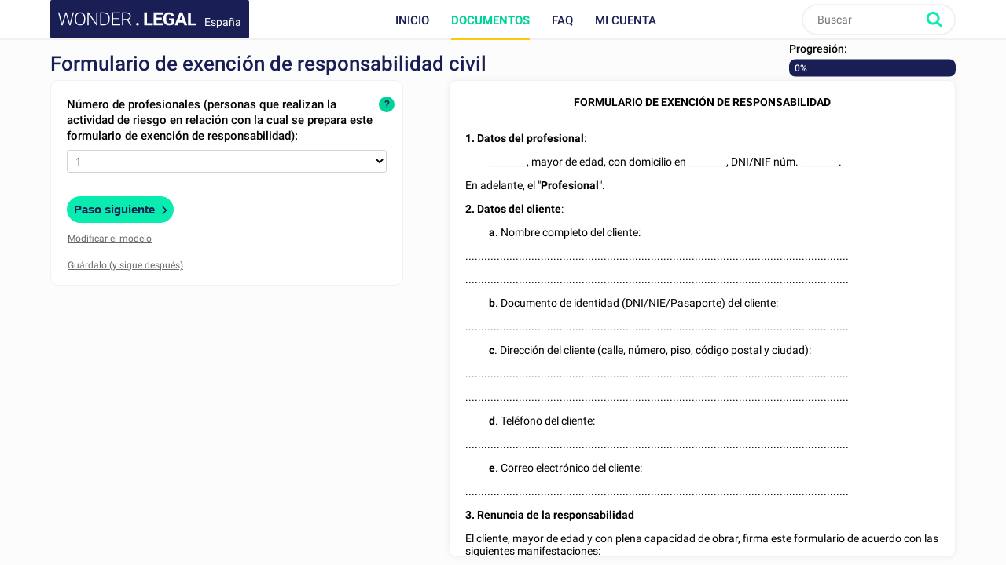

--- FILE ---
content_type: text/html; charset=utf-8
request_url: https://www.wonder.legal/es/creation-modele/formulario-exencion-responsabilidad-civil
body_size: 9231
content:
<!DOCTYPE html>
<html lang="es-es" >
	<head>
		<meta http-equiv="Content-Type" content="text/html; charset=utf-8" />
		<meta name="viewport" content="width=device-width, initial-scale=1, maximum-scale=5" />
		<meta http-equiv="X-UA-Compatible" content="IE=edge,chrome=1" />
		<meta name="format-detection" content="telephone=no">
		<title>Formulario de Exención de Responsabilidad Civil - Formulario Modelo Word y PDF</title>
		<meta name="description" content="Formulario de exención de responsabilidad civil - crea tu modelo con un simple formulario" />
					<link rel="canonical" href="https://www.wonder.legal/es/creation-modele/formulario-exencion-responsabilidad-civil" />
	
		<link rel="preconnect" href="https://fonts.googleapis.com">
		<link rel="preconnect" href="https://fonts.gstatic.com" crossorigin>
		<style>
			@font-face{font-family:Roboto;font-style:italic;font-weight:400;font-display:swap;src:url(https://fonts.gstatic.com/s/roboto/v30/KFOkCnqEu92Fr1Mu51xFIzIXKMnyrYk.woff2) format('woff2');unicode-range:U+0460-052F,U+1C80-1C88,U+20B4,U+2DE0-2DFF,U+A640-A69F,U+FE2E-FE2F}@font-face{font-family:Roboto;font-style:italic;font-weight:400;font-display:swap;src:url(https://fonts.gstatic.com/s/roboto/v30/KFOkCnqEu92Fr1Mu51xMIzIXKMnyrYk.woff2) format('woff2');unicode-range:U+0301,U+0400-045F,U+0490-0491,U+04B0-04B1,U+2116}@font-face{font-family:Roboto;font-style:italic;font-weight:400;font-display:swap;src:url(https://fonts.gstatic.com/s/roboto/v30/KFOkCnqEu92Fr1Mu51xEIzIXKMnyrYk.woff2) format('woff2');unicode-range:U+1F00-1FFF}@font-face{font-family:Roboto;font-style:italic;font-weight:400;font-display:swap;src:url(https://fonts.gstatic.com/s/roboto/v30/KFOkCnqEu92Fr1Mu51xLIzIXKMnyrYk.woff2) format('woff2');unicode-range:U+0370-03FF}@font-face{font-family:Roboto;font-style:italic;font-weight:400;font-display:swap;src:url(https://fonts.gstatic.com/s/roboto/v30/KFOkCnqEu92Fr1Mu51xHIzIXKMnyrYk.woff2) format('woff2');unicode-range:U+0102-0103,U+0110-0111,U+0128-0129,U+0168-0169,U+01A0-01A1,U+01AF-01B0,U+0300-0301,U+0303-0304,U+0308-0309,U+0323,U+0329,U+1EA0-1EF9,U+20AB}@font-face{font-family:Roboto;font-style:italic;font-weight:400;font-display:swap;src:url(https://fonts.gstatic.com/s/roboto/v30/KFOkCnqEu92Fr1Mu51xGIzIXKMnyrYk.woff2) format('woff2');unicode-range:U+0100-02AF,U+0304,U+0308,U+0329,U+1E00-1E9F,U+1EF2-1EFF,U+2020,U+20A0-20AB,U+20AD-20CF,U+2113,U+2C60-2C7F,U+A720-A7FF}@font-face{font-family:Roboto;font-style:italic;font-weight:400;font-display:swap;src:url(https://fonts.gstatic.com/s/roboto/v30/KFOkCnqEu92Fr1Mu51xIIzIXKMny.woff2) format('woff2');unicode-range:U+0000-00FF,U+0131,U+0152-0153,U+02BB-02BC,U+02C6,U+02DA,U+02DC,U+0304,U+0308,U+0329,U+2000-206F,U+2074,U+20AC,U+2122,U+2191,U+2193,U+2212,U+2215,U+FEFF,U+FFFD}@font-face{font-family:Roboto;font-style:italic;font-weight:500;font-display:swap;src:url(https://fonts.gstatic.com/s/roboto/v30/KFOjCnqEu92Fr1Mu51S7ACc3CsTYl4BOQ3o.woff2) format('woff2');unicode-range:U+0460-052F,U+1C80-1C88,U+20B4,U+2DE0-2DFF,U+A640-A69F,U+FE2E-FE2F}@font-face{font-family:Roboto;font-style:italic;font-weight:500;font-display:swap;src:url(https://fonts.gstatic.com/s/roboto/v30/KFOjCnqEu92Fr1Mu51S7ACc-CsTYl4BOQ3o.woff2) format('woff2');unicode-range:U+0301,U+0400-045F,U+0490-0491,U+04B0-04B1,U+2116}@font-face{font-family:Roboto;font-style:italic;font-weight:500;font-display:swap;src:url(https://fonts.gstatic.com/s/roboto/v30/KFOjCnqEu92Fr1Mu51S7ACc2CsTYl4BOQ3o.woff2) format('woff2');unicode-range:U+1F00-1FFF}@font-face{font-family:Roboto;font-style:italic;font-weight:500;font-display:swap;src:url(https://fonts.gstatic.com/s/roboto/v30/KFOjCnqEu92Fr1Mu51S7ACc5CsTYl4BOQ3o.woff2) format('woff2');unicode-range:U+0370-03FF}@font-face{font-family:Roboto;font-style:italic;font-weight:500;font-display:swap;src:url(https://fonts.gstatic.com/s/roboto/v30/KFOjCnqEu92Fr1Mu51S7ACc1CsTYl4BOQ3o.woff2) format('woff2');unicode-range:U+0102-0103,U+0110-0111,U+0128-0129,U+0168-0169,U+01A0-01A1,U+01AF-01B0,U+0300-0301,U+0303-0304,U+0308-0309,U+0323,U+0329,U+1EA0-1EF9,U+20AB}@font-face{font-family:Roboto;font-style:italic;font-weight:500;font-display:swap;src:url(https://fonts.gstatic.com/s/roboto/v30/KFOjCnqEu92Fr1Mu51S7ACc0CsTYl4BOQ3o.woff2) format('woff2');unicode-range:U+0100-02AF,U+0304,U+0308,U+0329,U+1E00-1E9F,U+1EF2-1EFF,U+2020,U+20A0-20AB,U+20AD-20CF,U+2113,U+2C60-2C7F,U+A720-A7FF}@font-face{font-family:Roboto;font-style:italic;font-weight:500;font-display:swap;src:url(https://fonts.gstatic.com/s/roboto/v30/KFOjCnqEu92Fr1Mu51S7ACc6CsTYl4BO.woff2) format('woff2');unicode-range:U+0000-00FF,U+0131,U+0152-0153,U+02BB-02BC,U+02C6,U+02DA,U+02DC,U+0304,U+0308,U+0329,U+2000-206F,U+2074,U+20AC,U+2122,U+2191,U+2193,U+2212,U+2215,U+FEFF,U+FFFD}@font-face{font-family:Roboto;font-style:italic;font-weight:700;font-display:swap;src:url(https://fonts.gstatic.com/s/roboto/v30/KFOjCnqEu92Fr1Mu51TzBic3CsTYl4BOQ3o.woff2) format('woff2');unicode-range:U+0460-052F,U+1C80-1C88,U+20B4,U+2DE0-2DFF,U+A640-A69F,U+FE2E-FE2F}@font-face{font-family:Roboto;font-style:italic;font-weight:700;font-display:swap;src:url(https://fonts.gstatic.com/s/roboto/v30/KFOjCnqEu92Fr1Mu51TzBic-CsTYl4BOQ3o.woff2) format('woff2');unicode-range:U+0301,U+0400-045F,U+0490-0491,U+04B0-04B1,U+2116}@font-face{font-family:Roboto;font-style:italic;font-weight:700;font-display:swap;src:url(https://fonts.gstatic.com/s/roboto/v30/KFOjCnqEu92Fr1Mu51TzBic2CsTYl4BOQ3o.woff2) format('woff2');unicode-range:U+1F00-1FFF}@font-face{font-family:Roboto;font-style:italic;font-weight:700;font-display:swap;src:url(https://fonts.gstatic.com/s/roboto/v30/KFOjCnqEu92Fr1Mu51TzBic5CsTYl4BOQ3o.woff2) format('woff2');unicode-range:U+0370-03FF}@font-face{font-family:Roboto;font-style:italic;font-weight:700;font-display:swap;src:url(https://fonts.gstatic.com/s/roboto/v30/KFOjCnqEu92Fr1Mu51TzBic1CsTYl4BOQ3o.woff2) format('woff2');unicode-range:U+0102-0103,U+0110-0111,U+0128-0129,U+0168-0169,U+01A0-01A1,U+01AF-01B0,U+0300-0301,U+0303-0304,U+0308-0309,U+0323,U+0329,U+1EA0-1EF9,U+20AB}@font-face{font-family:Roboto;font-style:italic;font-weight:700;font-display:swap;src:url(https://fonts.gstatic.com/s/roboto/v30/KFOjCnqEu92Fr1Mu51TzBic0CsTYl4BOQ3o.woff2) format('woff2');unicode-range:U+0100-02AF,U+0304,U+0308,U+0329,U+1E00-1E9F,U+1EF2-1EFF,U+2020,U+20A0-20AB,U+20AD-20CF,U+2113,U+2C60-2C7F,U+A720-A7FF}@font-face{font-family:Roboto;font-style:italic;font-weight:700;font-display:swap;src:url(https://fonts.gstatic.com/s/roboto/v30/KFOjCnqEu92Fr1Mu51TzBic6CsTYl4BO.woff2) format('woff2');unicode-range:U+0000-00FF,U+0131,U+0152-0153,U+02BB-02BC,U+02C6,U+02DA,U+02DC,U+0304,U+0308,U+0329,U+2000-206F,U+2074,U+20AC,U+2122,U+2191,U+2193,U+2212,U+2215,U+FEFF,U+FFFD}@font-face{font-family:Roboto;font-style:normal;font-weight:300;font-display:swap;src:url(https://fonts.gstatic.com/s/roboto/v30/KFOlCnqEu92Fr1MmSU5fCRc4AMP6lbBP.woff2) format('woff2');unicode-range:U+0460-052F,U+1C80-1C88,U+20B4,U+2DE0-2DFF,U+A640-A69F,U+FE2E-FE2F}@font-face{font-family:Roboto;font-style:normal;font-weight:300;font-display:swap;src:url(https://fonts.gstatic.com/s/roboto/v30/KFOlCnqEu92Fr1MmSU5fABc4AMP6lbBP.woff2) format('woff2');unicode-range:U+0301,U+0400-045F,U+0490-0491,U+04B0-04B1,U+2116}@font-face{font-family:Roboto;font-style:normal;font-weight:300;font-display:swap;src:url(https://fonts.gstatic.com/s/roboto/v30/KFOlCnqEu92Fr1MmSU5fCBc4AMP6lbBP.woff2) format('woff2');unicode-range:U+1F00-1FFF}@font-face{font-family:Roboto;font-style:normal;font-weight:300;font-display:swap;src:url(https://fonts.gstatic.com/s/roboto/v30/KFOlCnqEu92Fr1MmSU5fBxc4AMP6lbBP.woff2) format('woff2');unicode-range:U+0370-03FF}@font-face{font-family:Roboto;font-style:normal;font-weight:300;font-display:swap;src:url(https://fonts.gstatic.com/s/roboto/v30/KFOlCnqEu92Fr1MmSU5fCxc4AMP6lbBP.woff2) format('woff2');unicode-range:U+0102-0103,U+0110-0111,U+0128-0129,U+0168-0169,U+01A0-01A1,U+01AF-01B0,U+0300-0301,U+0303-0304,U+0308-0309,U+0323,U+0329,U+1EA0-1EF9,U+20AB}@font-face{font-family:Roboto;font-style:normal;font-weight:300;font-display:swap;src:url(https://fonts.gstatic.com/s/roboto/v30/KFOlCnqEu92Fr1MmSU5fChc4AMP6lbBP.woff2) format('woff2');unicode-range:U+0100-02AF,U+0304,U+0308,U+0329,U+1E00-1E9F,U+1EF2-1EFF,U+2020,U+20A0-20AB,U+20AD-20CF,U+2113,U+2C60-2C7F,U+A720-A7FF}@font-face{font-family:Roboto;font-style:normal;font-weight:300;font-display:swap;src:url(https://fonts.gstatic.com/s/roboto/v30/KFOlCnqEu92Fr1MmSU5fBBc4AMP6lQ.woff2) format('woff2');unicode-range:U+0000-00FF,U+0131,U+0152-0153,U+02BB-02BC,U+02C6,U+02DA,U+02DC,U+0304,U+0308,U+0329,U+2000-206F,U+2074,U+20AC,U+2122,U+2191,U+2193,U+2212,U+2215,U+FEFF,U+FFFD}@font-face{font-family:Roboto;font-style:normal;font-weight:400;font-display:swap;src:url(https://fonts.gstatic.com/s/roboto/v30/KFOmCnqEu92Fr1Mu72xKKTU1Kvnz.woff2) format('woff2');unicode-range:U+0460-052F,U+1C80-1C88,U+20B4,U+2DE0-2DFF,U+A640-A69F,U+FE2E-FE2F}@font-face{font-family:Roboto;font-style:normal;font-weight:400;font-display:swap;src:url(https://fonts.gstatic.com/s/roboto/v30/KFOmCnqEu92Fr1Mu5mxKKTU1Kvnz.woff2) format('woff2');unicode-range:U+0301,U+0400-045F,U+0490-0491,U+04B0-04B1,U+2116}@font-face{font-family:Roboto;font-style:normal;font-weight:400;font-display:swap;src:url(https://fonts.gstatic.com/s/roboto/v30/KFOmCnqEu92Fr1Mu7mxKKTU1Kvnz.woff2) format('woff2');unicode-range:U+1F00-1FFF}@font-face{font-family:Roboto;font-style:normal;font-weight:400;font-display:swap;src:url(https://fonts.gstatic.com/s/roboto/v30/KFOmCnqEu92Fr1Mu4WxKKTU1Kvnz.woff2) format('woff2');unicode-range:U+0370-03FF}@font-face{font-family:Roboto;font-style:normal;font-weight:400;font-display:swap;src:url(https://fonts.gstatic.com/s/roboto/v30/KFOmCnqEu92Fr1Mu7WxKKTU1Kvnz.woff2) format('woff2');unicode-range:U+0102-0103,U+0110-0111,U+0128-0129,U+0168-0169,U+01A0-01A1,U+01AF-01B0,U+0300-0301,U+0303-0304,U+0308-0309,U+0323,U+0329,U+1EA0-1EF9,U+20AB}@font-face{font-family:Roboto;font-style:normal;font-weight:400;font-display:swap;src:url(https://fonts.gstatic.com/s/roboto/v30/KFOmCnqEu92Fr1Mu7GxKKTU1Kvnz.woff2) format('woff2');unicode-range:U+0100-02AF,U+0304,U+0308,U+0329,U+1E00-1E9F,U+1EF2-1EFF,U+2020,U+20A0-20AB,U+20AD-20CF,U+2113,U+2C60-2C7F,U+A720-A7FF}@font-face{font-family:Roboto;font-style:normal;font-weight:400;font-display:swap;src:url(https://fonts.gstatic.com/s/roboto/v30/KFOmCnqEu92Fr1Mu4mxKKTU1Kg.woff2) format('woff2');unicode-range:U+0000-00FF,U+0131,U+0152-0153,U+02BB-02BC,U+02C6,U+02DA,U+02DC,U+0304,U+0308,U+0329,U+2000-206F,U+2074,U+20AC,U+2122,U+2191,U+2193,U+2212,U+2215,U+FEFF,U+FFFD}@font-face{font-family:Roboto;font-style:normal;font-weight:500;font-display:swap;src:url(https://fonts.gstatic.com/s/roboto/v30/KFOlCnqEu92Fr1MmEU9fCRc4AMP6lbBP.woff2) format('woff2');unicode-range:U+0460-052F,U+1C80-1C88,U+20B4,U+2DE0-2DFF,U+A640-A69F,U+FE2E-FE2F}@font-face{font-family:Roboto;font-style:normal;font-weight:500;font-display:swap;src:url(https://fonts.gstatic.com/s/roboto/v30/KFOlCnqEu92Fr1MmEU9fABc4AMP6lbBP.woff2) format('woff2');unicode-range:U+0301,U+0400-045F,U+0490-0491,U+04B0-04B1,U+2116}@font-face{font-family:Roboto;font-style:normal;font-weight:500;font-display:swap;src:url(https://fonts.gstatic.com/s/roboto/v30/KFOlCnqEu92Fr1MmEU9fCBc4AMP6lbBP.woff2) format('woff2');unicode-range:U+1F00-1FFF}@font-face{font-family:Roboto;font-style:normal;font-weight:500;font-display:swap;src:url(https://fonts.gstatic.com/s/roboto/v30/KFOlCnqEu92Fr1MmEU9fBxc4AMP6lbBP.woff2) format('woff2');unicode-range:U+0370-03FF}@font-face{font-family:Roboto;font-style:normal;font-weight:500;font-display:swap;src:url(https://fonts.gstatic.com/s/roboto/v30/KFOlCnqEu92Fr1MmEU9fCxc4AMP6lbBP.woff2) format('woff2');unicode-range:U+0102-0103,U+0110-0111,U+0128-0129,U+0168-0169,U+01A0-01A1,U+01AF-01B0,U+0300-0301,U+0303-0304,U+0308-0309,U+0323,U+0329,U+1EA0-1EF9,U+20AB}@font-face{font-family:Roboto;font-style:normal;font-weight:500;font-display:swap;src:url(https://fonts.gstatic.com/s/roboto/v30/KFOlCnqEu92Fr1MmEU9fChc4AMP6lbBP.woff2) format('woff2');unicode-range:U+0100-02AF,U+0304,U+0308,U+0329,U+1E00-1E9F,U+1EF2-1EFF,U+2020,U+20A0-20AB,U+20AD-20CF,U+2113,U+2C60-2C7F,U+A720-A7FF}@font-face{font-family:Roboto;font-style:normal;font-weight:500;font-display:swap;src:url(https://fonts.gstatic.com/s/roboto/v30/KFOlCnqEu92Fr1MmEU9fBBc4AMP6lQ.woff2) format('woff2');unicode-range:U+0000-00FF,U+0131,U+0152-0153,U+02BB-02BC,U+02C6,U+02DA,U+02DC,U+0304,U+0308,U+0329,U+2000-206F,U+2074,U+20AC,U+2122,U+2191,U+2193,U+2212,U+2215,U+FEFF,U+FFFD}@font-face{font-family:Roboto;font-style:normal;font-weight:700;font-display:swap;src:url(https://fonts.gstatic.com/s/roboto/v30/KFOlCnqEu92Fr1MmWUlfCRc4AMP6lbBP.woff2) format('woff2');unicode-range:U+0460-052F,U+1C80-1C88,U+20B4,U+2DE0-2DFF,U+A640-A69F,U+FE2E-FE2F}@font-face{font-family:Roboto;font-style:normal;font-weight:700;font-display:swap;src:url(https://fonts.gstatic.com/s/roboto/v30/KFOlCnqEu92Fr1MmWUlfABc4AMP6lbBP.woff2) format('woff2');unicode-range:U+0301,U+0400-045F,U+0490-0491,U+04B0-04B1,U+2116}@font-face{font-family:Roboto;font-style:normal;font-weight:700;font-display:swap;src:url(https://fonts.gstatic.com/s/roboto/v30/KFOlCnqEu92Fr1MmWUlfCBc4AMP6lbBP.woff2) format('woff2');unicode-range:U+1F00-1FFF}@font-face{font-family:Roboto;font-style:normal;font-weight:700;font-display:swap;src:url(https://fonts.gstatic.com/s/roboto/v30/KFOlCnqEu92Fr1MmWUlfBxc4AMP6lbBP.woff2) format('woff2');unicode-range:U+0370-03FF}@font-face{font-family:Roboto;font-style:normal;font-weight:700;font-display:swap;src:url(https://fonts.gstatic.com/s/roboto/v30/KFOlCnqEu92Fr1MmWUlfCxc4AMP6lbBP.woff2) format('woff2');unicode-range:U+0102-0103,U+0110-0111,U+0128-0129,U+0168-0169,U+01A0-01A1,U+01AF-01B0,U+0300-0301,U+0303-0304,U+0308-0309,U+0323,U+0329,U+1EA0-1EF9,U+20AB}@font-face{font-family:Roboto;font-style:normal;font-weight:700;font-display:swap;src:url(https://fonts.gstatic.com/s/roboto/v30/KFOlCnqEu92Fr1MmWUlfChc4AMP6lbBP.woff2) format('woff2');unicode-range:U+0100-02AF,U+0304,U+0308,U+0329,U+1E00-1E9F,U+1EF2-1EFF,U+2020,U+20A0-20AB,U+20AD-20CF,U+2113,U+2C60-2C7F,U+A720-A7FF}@font-face{font-family:Roboto;font-style:normal;font-weight:700;font-display:swap;src:url(https://fonts.gstatic.com/s/roboto/v30/KFOlCnqEu92Fr1MmWUlfBBc4AMP6lQ.woff2) format('woff2');unicode-range:U+0000-00FF,U+0131,U+0152-0153,U+02BB-02BC,U+02C6,U+02DA,U+02DC,U+0304,U+0308,U+0329,U+2000-206F,U+2074,U+20AC,U+2122,U+2191,U+2193,U+2212,U+2215,U+FEFF,U+FFFD}
		</style>
				<!-- CSS -->
					<link rel="stylesheet" href="/Style/tpl2024/dist/main.1756128160.css" type="text/css" />
															<link rel="preload" href="../Style/tpl2024/fontawesome-free-6.5.1-web/css/all.min.1756128169.css" as="style" onload="this.onload=null;this.rel='stylesheet'">
			<noscript><link rel="stylesheet" href="../Style/tpl2024/fontawesome-free-6.5.1-web/css/all.min.1756128169.css"></noscript>
			<link rel="preload" href="/Style/tpl2024/css/partenaires.1756128160.css" as="style" onload="this.onload=null;this.rel='stylesheet'">
			<noscript><link rel="stylesheet" href="/Style/tpl2024/css/partenaires.1756128160.css" type="text/css" /></noscript>
			<link rel="preload" href="/Style/tpl2024/css/creation-document.1756128159.css" as="style" onload="this.onload=null;this.rel='stylesheet'">
			<noscript><link rel="stylesheet" href="/Style/tpl2024/css/creation-document.1756128159.css" type="text/css" /></noscript>
			<link rel="preload" href="/Style/tpl2024/css/formulaire-commande.1756128159.css" as="style" onload="this.onload=null;this.rel='stylesheet'">
			<noscript><link rel="stylesheet" href="/Style/tpl2024/css/formulaire-commande.1756128159.css" type="text/css" /></noscript>
												
					<!-- JQuery UI style + overlay  -->
			<link href="/Style/tpl2024/jquery-ui-1.13.2/jquery-ui.min.1756128162.css" rel="stylesheet" />
			<link href="/Style/tpl2024/css/overlay.1756128160.css" rel="stylesheet" />
		
		<!-- Favicons -->
					<link rel="icon" sizes="32x32" href="/Style/tpl2024/favicon/base/favicon.ico" type="image/x-icon">
			<link rel="icon" href="/Style/tpl2024/favicon/base/icon.svg" type="image/svg+xml">
			<link rel="icon" sizes="16x16" href="/Style/tpl2024/favicon/base/favicon.png" type="image/png">
			<link rel="icon" sizes="32x32" href="/Style/tpl2024/favicon/base/favicon-32.png" type="image/png">
			<link rel="icon" sizes="64x64" href="/Style/tpl2024/favicon/base/favicon-64.png" type="image/png">
			<link rel="icon" sizes="96x96" href="/Style/tpl2024/favicon/base/favicon-96.png" type="image/png">
			<link rel="icon" sizes="196x196" href="/Style/tpl2024/favicon/base/favicon-196.png" type="image/png">
			<link rel="apple-touch-icon" sizes="180x180" href="/Style/tpl2024/favicon/base/apple-touch-icon.png">
			<meta name="msapplication-TileImage" content="/Style/tpl2024/favicon/base/favicon-144.png">
			<meta name="msapplication-TileColor" content="#FFFFFF">
				
				
		<!-- Vérification de Google Search Console. Balise à laisser. -->
		<meta name="google-site-verification" content="UTb2IzLoAWaHAch36OuPPePGIYCjMFXEReMrv59NIfU" />
	</head>
	<body class="preload creation_de_document es">
				<header id="header">
			<div class="top-nav ">
				<div class="place-content">
										<a class="logo" title="Wonder.Legal España" rel="home" href="https://www.wonder.legal/es/">
											<img src="/Style/tpl2024/img/logo-wl.svg" width="109" height="60" alt="Wonder.Legal España">
						<span>España</span>
					</a>
										<input type="checkbox" id="mobile_menu_icon">
					<label class="mobile-menu-link" for="mobile_menu_icon" id="drop_mobile_menu">
						<div>
							<span></span>
							<span></span>
							<span></span>
						</div>
						Menú					</label>
					<div id="menu" class="links">
						<nav>
							<ul class="top-level">
								<li class="accueil_menu"><a class="" href="https://www.wonder.legal/es/">Inicio</a></li>
								<li class="documents_lien_menu dropdown">
									<a class="document active" href="https://www.wonder.legal/es/choix-modele/">Documentos</a>
									<ul class="sousMenu">
										<li><a href="https://www.wonder.legal/es/choix-modele/profesionales">Profesionales</a></li>
										<li><a href="https://www.wonder.legal/es/choix-modele/particulares">Particulares</a></li>
										<li class="last"><a href="https://www.wonder.legal/es/choix-modele/">Todos los documentos</a></li>
									</ul>
								</li>
																<li class="faq_menu"><a class="faq" href="https://www.wonder.legal/es/pages/faq.php">FAQ</a></li>
																<li class="user">
									<a class="logincompte" href="https://www.wonder.legal/es/compte/">Mi cuenta</a>
								</li>
							</ul>
						</nav>
					</div>
					<div class="nav-right">
						<div class="recherche">
							<form class="search-form" action="https://www.wonder.legal/es/recherche/recherche_traitement.php" method="post">
								<input type="text" name="recherche" autocomplete="off" placeholder="Buscar"  id="recherche" class="search-terms" data-root="../" data-div-id="recherche_ajax" value="" >
								<input type="submit" name="bouton_recherche" value="Buscar" class="search-button" />
								<div id="recherche_ajax"></div>
							</form>
						</div>
					</div>
									</div>
			</div>
		</header>

		<!--
		<div class="bouton-top">
			<div id="btn_up">
				<svg class="btn-up-icon-left" xmlns="http://www.w3.org/2000/svg" width="12" height="12" viewBox="0 0 444.819 444.819"><path d="M433.968 278.657L248.388 92.79c-7.42-7.044-16.08-10.566-25.978-10.566-10.088 0-18.652 3.52-25.697 10.566L10.848 278.657C3.615 285.887 0 294.55 0 304.637c0 10.28 3.62 18.843 10.848 25.693l21.41 21.413c6.855 7.23 15.42 10.852 25.698 10.852s18.842-3.62 25.697-10.852L222.41 213.27l138.758 138.47c6.848 7.228 15.413 10.852 25.7 10.852 10.082 0 18.747-3.624 25.975-10.852l21.41-21.412c7.042-7.043 10.566-15.608 10.566-25.693 0-10.09-3.615-18.75-10.852-25.978z"/></svg>
				<span>Subir</span>
				<svg class="btn-up-icon-right" xmlns="http://www.w3.org/2000/svg" width="12" height="12" viewBox="0 0 444.819 444.819"><path d="M433.968 278.657L248.388 92.79c-7.42-7.044-16.08-10.566-25.978-10.566-10.088 0-18.652 3.52-25.697 10.566L10.848 278.657C3.615 285.887 0 294.55 0 304.637c0 10.28 3.62 18.843 10.848 25.693l21.41 21.413c6.855 7.23 15.42 10.852 25.698 10.852s18.842-3.62 25.697-10.852L222.41 213.27l138.758 138.47c6.848 7.228 15.413 10.852 25.7 10.852 10.082 0 18.747-3.624 25.975-10.852l21.41-21.412c7.042-7.043 10.566-15.608 10.566-25.693 0-10.09-3.615-18.75-10.852-25.978z"/></svg>
			</div>
		</div>
		-->
				<!--START PAGE -->
		<div class="page editorial-content">

<!--JS -->
<script src="/Style/tpl2024/js/jquery-3.6.1.min.1756128163.js"></script>
<!-- JQuery UI  -->
<script src="/Style/tpl2024/jquery-ui-1.13.2/jquery-ui.min.1756128162.js"></script>

<script src="/Style/tpl2024/js/global.1756128163.js"></script>
<script src="/Style/tpl2024/js/legacy.scripts_divers.1756128163.js"></script>
<script type="text/javascript" src="../Javascript/recherche_ajax.1677518056.js"> </script>

<script>var p_prevText = "<<";var p_nextText = ">>";var p_dayNamesMin = ["Dom.", "Lun.", "Mar.", "Miér.", "Juev.", "Vier.", "Sáb."];var p_dateFormat = "dd/mm/yy";var p_firstDay = 1;var p_monthNamesShort = ["Enero", "Febrero", "Marzo", "Abril", "Mayo", "Junio", "Julio", "Agosto", "Septiembre", "Octubre", "Noviembre", "Diciembre"];var p_yearRange = "1926:2126";var p_defaultDate = null;</script>
<script>var format_date='jj/mm/aaaa'</script>

<script type="text/javascript" src="../Javascript/formulaire.1726662580.js"> </script>
<script type="text/javascript" src="../Javascript/formulaire_ajax.1706545115.js"> </script>
<script type="text/javascript" src="/Style/tpl2024/js/jquery.color.1756128163.js"> </script>


<script>
	// Création cookie taille écran
	var haut = window.innerHeight;
	var large = window.innerWidth;
	var date = new Date();
	date.setMonth(date.getMonth()+1);
	document.cookie = "taille_ecran" + "=" + haut + "; path=/" + "; expires=" + date.toUTCString() + "; SameSite=LAX";
	document.cookie = "largeur_ecran=" + large + "; path=/" + "; expires=" + date.toUTCString() + "; SameSite=LAX";
</script>
	
<div class="frontoffice" id="component_creation_document">
	
	<div class="creation_document">

							<div class="premiere_fois_sur_un_formulaire"><div class="inner"></div></div>
						
		<div id="contenu" class="gris">
			<div class="inner">
			
				<div id="informations_generales_document_en_cours">
					<div id="description_du_document">
						<h1 class="titre_de_page document">Formulario de exención de responsabilidad civil</h1>
					</div>
					<div id="progression_creation_document">
						<span class="label">Progresión:</span>
						<div class="bandeau">
							<div class="pourcentage"><span id="information_progression" class="information_progression" >0%</span></div>
						</div>
					</div>
				</div>

									
				<section>
					<div class="col-white" id="champs_formulaire">
						<form id="formulaire_creation_document" class="direction_ltr" data-id="8156" data-etape="0" action="formulaire_generique_controleur.php?document=8156&etape=0" method="post"><div class="formulaire_content"><div class="question" id="question_1"><label class="label_question">Número de profesionales (personas que realizan la actividad de riesgo en relación con la cual se prepara este formulario de exención de responsabilidad):</label><div class="block_radio"></div><select name="numero_profesionales" id="numero_profesionales" onchange="remplacement_select_box(this.id); loadFile(this.name, this.value, 8156, 0, 1770106929);" ><option accesskey="span_id_numero_profesionales" value="1"  selected >1</option><option accesskey="span_id_numero_profesionales" value="2" >2</option><option accesskey="span_id_numero_profesionales" value="3" >3</option></select><span class="button tooltip"> ? </span>	<div class="explication">
												<span class="close"> X </span>
												<div class="explication-content"><p>Indique aquí cuántas personas profesionales realizan la actividad de riesgo en relación con la cual se prepara este formulario de exención de responsabilidad. 

El/Los profesional(es) será(n) la(s) persona(s) física(s) o jurídica(s) que solicitan al cliente la firma de este formulario.</p><p><br><br>¿Necesita ayuda personalizada?<br>Al final, tendrá la opción de consultar a un abogado.</p></div>
											 </div>
										<div class="allumage afficher_bulle_besoin_d_aide_automatiquement question_no0"><div class="allumage-container"><div class="allumage-block"><div class="allumage-text">¿Necesitas<br>ayuda?</div></div></div></div></div></div><div id="controle"><button onclick="formulaire_ajax(this.name, event);setTimeout(function() {recuperer_stripe_payment_button('ES', 'eur', 499)}, 500);" class="questions suivante etape_initiale btn call2action" type="submit" name="suivant" ><span class="btn-text">Paso siguiente</span><i class="fa fa-chevron-right"></i></button><div id="enregistrer" class="controle-text enr2"><span class="comment_modifier open-dialog" data-popup="explication_modifier_modele" id="modifier">Modificar el modelo</span></div><div id="enregistrer" class="controle-text enr2"><span class="juste_mobile comment_modifier open-previsualisation" data-popup="explication_modifier_modele" id="modifier">Ver tu documento</span></div><div id="enregistrer" class="controle-text"><input  class="questions sauvegarder" type="submit" name="sauvegarder" value="Guárdalo (y sigue después)" /></div></div><input type="hidden" name="form_time" id="form_time" value="1770106929"/></form>					</div>
						
					<div id="texte_a_afficher" class="col-white texte_inselectionnable direction_ltr">
						<span class="stabilisation"></span><p style="text-align: center;"><strong>FORMULARIO DE EXENCIÓN DE RESPONSABILIDAD</strong></p>
<p style="text-align: left;"><br /><strong>1. Datos del profesional</strong>:</p>



<p style="padding-left: 30px;"><span id="span_id_nombre_profesional1"  ><span class="variable_vide">________</span></span>, mayor de edad, con domicilio en <span id="span_id_domicilio_profesional1"  ><span class="variable_vide">________</span></span>, <span id="span_id_doc_profesional1"  >DNI/NIF</span> núm. <span id="span_id_numero_profesional1"  ><span class="variable_vide">________</span></span>.</p>
<p>En adelante, el "<strong>Profesional</strong>".</p>

<p><strong>2. Datos del cliente</strong>:</p>
<p style="padding-left: 30px;"><strong>a</strong>. Nombre completo del cliente:</p>
<p>..........................................................................................................................</p>
<p>..........................................................................................................................</p>
<p style="padding-left: 30px;"><strong>b</strong>. Documento de identidad (DNI/NIE/Pasaporte) del cliente:</p>
<p>..........................................................................................................................</p>
<p style="padding-left: 30px;"><strong>c</strong>. Dirección del cliente (calle, número, piso, código postal y ciudad):</p>
<p>..........................................................................................................................</p>
<p>..........................................................................................................................</p>
<p style="padding-left: 30px;"><strong>d</strong>. Teléfono del cliente:</p>
<p>..........................................................................................................................</p>
<p style="padding-left: 30px;"><strong>e</strong>. Correo electrónico del cliente:</p>
<p>..........................................................................................................................</p>

<p><strong>3. Renuncia de la responsabilidad</strong></p>
<p>El cliente, mayor de edad y con plena capacidad de obrar,  firma este formulario de acuerdo con las siguientes manifestaciones:</p>
<p style="padding-left: 30px;"><strong>a</strong>. Que participaré personalmente en la siguiente actividad organizada por el Profesional:</p>
<p style="padding-left: 60px;"><span id="span_id_actividad_contratada"  ><span class="variable_vide">________</span></span></p>
<p style="padding-left: 30px;">En adelante, la "<strong>Actividad</strong>".</p>
<p style="padding-left: 30px;"><strong>b</strong>. Que el Profesional me ha informado sobre la existencia de potenciales riesgos o peligros que puedo sufrir como participante en la Actividad, entre los que se destaca: </p>
<p style="padding-left: 60px;"><strong>-</strong> <span id="span_id_descripcion_riesgo1"  ><span class="variable_vide">________</span></span>         </p>
<p style="padding-left: 30px;"><strong>c</strong>. Que dichos riesgos o peligros hacen que se incremente de forma importante la probabilidad de sufrir un accidente o cualquier tipo de daño en las personas participantes en la Actividad y/o en sus pertenencias. Entre los potenciales daños, lesiones o desperfectos que se puedan derivar de la Actividad destacan los siguientes:</p>
<p style="padding-left: 60px;"><span id="span_id_potenciales_danos_actividad"  ><span class="variable_vide">________</span></span></p>
<p style="padding-left: 30px;"><strong>d</strong>. Que el Profesional ha dispuesto los medios necesarios para tratar de reducir los posibles efectos dañinos de los riesgos anteriormente señalados.</p>
<p style="padding-left: 30px;">De forma concreta, reconozco que se ha puesto a mi disposición el siguiente equipamiento de seguridad:</p>
<p style="padding-left: 60px;"><span id="span_id_equipamiento_seguridad"  ><span class="variable_vide">________</span></span>  </p>
<p style="padding-left: 30px;">Me comprometo a hacer uso de este material de seguridad de acuerdo con las instrucciones facilitadas por el Profesional y por sus empleados.</p>
<p style="padding-left: 30px;"><strong>e</strong>. Que, asimismo, con el fin de reducir esta situación de riesgo o peligro, es necesario cumplir con las siguientes reglas durante el desarrollo de la Actividad: </p>
<p style="padding-left: 60px;"><strong>-</strong> <span id="span_id_descripcion_regla1"  ><span class="variable_vide">________</span></span>         </p>
<p style="padding-left: 30px;"><strong>f</strong>. Que el incumplimiento de las reglas anteriormente señaladas, o la realización de cualquier conducta de riesgo o negligente, podrá ser motivo de expulsión de la Actividad por parte del Profesional o de cualquiera de sus empleados o colaboradores. Esta expulsión podrá tener lugar en cualquier momento tan pronto como se detecte el incumplimiento o la conducta peligrosa o negligente.</p>
<p style="padding-left: 30px;"><strong>g</strong>. Que me encuentro en una buena condición física y psíquica general para poder participar en la Actividad.</p>
<p style="padding-left: 30px;">Siguiendo lo anterior, no me encuentro bajo cualquier tipo de tratamiento médico que pueda afectar a mi condición física ni dispongo de informe médico alguno que desaconseje la realización de la Actividad. </p>
<p style="padding-left: 30px;">Asimismo, pondré en conocimiento del Profesional o de sus empleados, de forma inmediata, la existencia de cualquier enfermedad o tratamiento médico que pueda afectar al desarrollo de la Actividad  con el fin de evaluar la conveniencia o no de la realización de la Actividad. </p>
<p style="padding-left: 30px;"><strong>h</strong>. Que no he consumido ningún tipo de sustancia psicotrópica ni me encuentro bajos los efectos del alcohol o de cualquier medicamento que pueda afectar a mis capacidades psicomotrices o cognitivas, ni haré consumo de este tipo de sustancias durante el desarrollo de la Actividad.  </p>
<p style="padding-left: 30px;"><strong>i</strong>. Que las instalaciones del Profesional cumplen con todas las medidas o garantías de seguridad, así como con todos los requisitos fijados por la normativa vigente para el correcto desarrollo de la Actividad. </p>
<p style="padding-left: 30px;">Durante el desarrollo de la Actividad trataré de mantener el correcto funcionamiento y cuidado de las instalaciones. Asimismo, me comprometo a informar al Profesional o a sus empleados de cualquier desperfecto o avería que puedan afectar al desarrollo de la Actividad o suponer un riesgo para los usuarios. </p>
<p style="padding-left: 30px;"><strong>j</strong>. Que, dada la existencia de los riesgos anteriormente detallados, los menores de edad que pudieran participar en la actividad deberán ir acompañados, en todo momento, por un adulto que se hará cargo de garantizar que el menor haga un uso correcto de todas las medidas de seguridad proporcionadas y de evitar posibles cualquier situación de riesgo, tanto para sí mismo como para terceros.</p>
<p style="padding-left: 30px;"><strong>k</strong>. Que, en aras de garantizar su seguridad y la de los restantes usuarios, reconozco de forma específica que <strong>NO</strong> realizaré las siguientes actividades:</p>
<p style="padding-left: 60px;"><span id="span_id_actividades_prohibidas"  ><span class="variable_vide">________</span></span> </p>
<p style="padding-left: 30px;"><strong>l</strong>. Que pondré en conocimiento del Profesional cualquier problema o incidente que pudiera ocurrir durante el desarollo de la Actividad, así como de las situaciones de peligro que pudieran afectarme personalmente o a terceros usuarios.</p>
<p style="padding-left: 30px;"><strong>m</strong>. Que depositaré mis bienes en los lugares indicados, debiendo vigilar de forma activa mis pertenencias con el fin de prevenir posibles hurtos o robos. En todo caso, eximo de cualquier responsabilidad al Profesional en los casos de pérdida o robo de cualquier pertenencia. </p>
<p style="padding-left: 30px;"><strong>n</strong>. Que entiendo el contenido del presente formulario y de todas las instrucciones e información facilitada por el Profesional y sus empleados o colaboradores, habiendo resuelto todas las posibles dudas de forma previa al inicio de la Actividad. </p>
<p style="padding-left: 30px;"><strong>ñ</strong>. Que, mediante la firma de este documento, reconozco y asumo la existencia de forma expresa todas las posibles situaciones de riesgo o peligro, así como las consecuencias que de ello se puede derivar durante el desarrollo de la Actividad.</p>
<p style="padding-left: 30px;">Asimismo, reconozco y asumo los daños o lesiones que pueda sufrir personalmente en relación con los riesgos o peligros de la Actividad, así como los daños que puedan afectar a mis pertenencias o equipamiento personal.</p>
<p style="padding-left: 30px;"><strong>o</strong>. <span class="flou ">552, 882582252 82 52225825, 582222, 52 22525 8285225585 2 88852, 258285 2 8882555 52 2255 528222858888555 88888 2 52 855885825 2822 52 5522 852 82 25255 5258855, 5852825 2 82585282522222, 52 85 882888555 2 52 828 2228228 852 252552 22225 22 28 85855 2 22 28 8222258555 288885.</span></p>
<p style="padding-left: 30px;"><span class="flou ">82 2825 22525, 22 82888552 2528258282222 25588858 2 2525525588858 582522 2555 85 52885258822 52 28228 55228, 25 825 225852 22 5228222 2258225822222 5 28 2 5 288 225222228858 2 285825282222.</span></p>
<p style="padding-left: 30px;">Por último, esta exoneración incluye al propio Profesional, así como a todos sus empleados, colaboradores, voluntarios, representantes, propietarios de las instalaciones, patrocinadores y anunciantes, ya sean personas físicas o jurídicas.</p>
<p><br />En:..................................., a............./.............../.............</p>

<p><br />........................................................<br />Firma del cliente</p>					</div>
				</section>
			</div>
		</div>

					<div class="juste_mobile afficher_le_texte">
				<div class="interieur_div">
					<div class="afficher_le_texte_btn">
						<span>
							Ver tu documento						</span>
					</div>
					<div id="texte_a_afficher_container">
							<div id="texte_a_afficher_mobile" class="texte_inselectionnable">
							<span class="stabilisation"></span><p style="text-align: center;"><strong>FORMULARIO DE EXENCIÓN DE RESPONSABILIDAD</strong></p>
<p style="text-align: left;"><br /><strong>1. Datos del profesional</strong>:</p>



<p style="padding-left: 30px;"><span id="span_id_nombre_profesional1"  ><span class="variable_vide">________</span></span>, mayor de edad, con domicilio en <span id="span_id_domicilio_profesional1"  ><span class="variable_vide">________</span></span>, <span id="span_id_doc_profesional1"  >DNI/NIF</span> núm. <span id="span_id_numero_profesional1"  ><span class="variable_vide">________</span></span>.</p>
<p>En adelante, el "<strong>Profesional</strong>".</p>

<p><strong>2. Datos del cliente</strong>:</p>
<p style="padding-left: 30px;"><strong>a</strong>. Nombre completo del cliente:</p>
<p>..........................................................................................................................</p>
<p>..........................................................................................................................</p>
<p style="padding-left: 30px;"><strong>b</strong>. Documento de identidad (DNI/NIE/Pasaporte) del cliente:</p>
<p>..........................................................................................................................</p>
<p style="padding-left: 30px;"><strong>c</strong>. Dirección del cliente (calle, número, piso, código postal y ciudad):</p>
<p>..........................................................................................................................</p>
<p>..........................................................................................................................</p>
<p style="padding-left: 30px;"><strong>d</strong>. Teléfono del cliente:</p>
<p>..........................................................................................................................</p>
<p style="padding-left: 30px;"><strong>e</strong>. Correo electrónico del cliente:</p>
<p>..........................................................................................................................</p>

<p><strong>3. Renuncia de la responsabilidad</strong></p>
<p>El cliente, mayor de edad y con plena capacidad de obrar,  firma este formulario de acuerdo con las siguientes manifestaciones:</p>
<p style="padding-left: 30px;"><strong>a</strong>. Que participaré personalmente en la siguiente actividad organizada por el Profesional:</p>
<p style="padding-left: 60px;"><span id="span_id_actividad_contratada"  ><span class="variable_vide">________</span></span></p>
<p style="padding-left: 30px;">En adelante, la "<strong>Actividad</strong>".</p>
<p style="padding-left: 30px;"><strong>b</strong>. Que el Profesional me ha informado sobre la existencia de potenciales riesgos o peligros que puedo sufrir como participante en la Actividad, entre los que se destaca: </p>
<p style="padding-left: 60px;"><strong>-</strong> <span id="span_id_descripcion_riesgo1"  ><span class="variable_vide">________</span></span>         </p>
<p style="padding-left: 30px;"><strong>c</strong>. Que dichos riesgos o peligros hacen que se incremente de forma importante la probabilidad de sufrir un accidente o cualquier tipo de daño en las personas participantes en la Actividad y/o en sus pertenencias. Entre los potenciales daños, lesiones o desperfectos que se puedan derivar de la Actividad destacan los siguientes:</p>
<p style="padding-left: 60px;"><span id="span_id_potenciales_danos_actividad"  ><span class="variable_vide">________</span></span></p>
<p style="padding-left: 30px;"><strong>d</strong>. Que el Profesional ha dispuesto los medios necesarios para tratar de reducir los posibles efectos dañinos de los riesgos anteriormente señalados.</p>
<p style="padding-left: 30px;">De forma concreta, reconozco que se ha puesto a mi disposición el siguiente equipamiento de seguridad:</p>
<p style="padding-left: 60px;"><span id="span_id_equipamiento_seguridad"  ><span class="variable_vide">________</span></span>  </p>
<p style="padding-left: 30px;">Me comprometo a hacer uso de este material de seguridad de acuerdo con las instrucciones facilitadas por el Profesional y por sus empleados.</p>
<p style="padding-left: 30px;"><strong>e</strong>. Que, asimismo, con el fin de reducir esta situación de riesgo o peligro, es necesario cumplir con las siguientes reglas durante el desarrollo de la Actividad: </p>
<p style="padding-left: 60px;"><strong>-</strong> <span id="span_id_descripcion_regla1"  ><span class="variable_vide">________</span></span>         </p>
<p style="padding-left: 30px;"><strong>f</strong>. Que el incumplimiento de las reglas anteriormente señaladas, o la realización de cualquier conducta de riesgo o negligente, podrá ser motivo de expulsión de la Actividad por parte del Profesional o de cualquiera de sus empleados o colaboradores. Esta expulsión podrá tener lugar en cualquier momento tan pronto como se detecte el incumplimiento o la conducta peligrosa o negligente.</p>
<p style="padding-left: 30px;"><strong>g</strong>. Que me encuentro en una buena condición física y psíquica general para poder participar en la Actividad.</p>
<p style="padding-left: 30px;">Siguiendo lo anterior, no me encuentro bajo cualquier tipo de tratamiento médico que pueda afectar a mi condición física ni dispongo de informe médico alguno que desaconseje la realización de la Actividad. </p>
<p style="padding-left: 30px;">Asimismo, pondré en conocimiento del Profesional o de sus empleados, de forma inmediata, la existencia de cualquier enfermedad o tratamiento médico que pueda afectar al desarrollo de la Actividad  con el fin de evaluar la conveniencia o no de la realización de la Actividad. </p>
<p style="padding-left: 30px;"><strong>h</strong>. Que no he consumido ningún tipo de sustancia psicotrópica ni me encuentro bajos los efectos del alcohol o de cualquier medicamento que pueda afectar a mis capacidades psicomotrices o cognitivas, ni haré consumo de este tipo de sustancias durante el desarrollo de la Actividad.  </p>
<p style="padding-left: 30px;"><strong>i</strong>. Que las instalaciones del Profesional cumplen con todas las medidas o garantías de seguridad, así como con todos los requisitos fijados por la normativa vigente para el correcto desarrollo de la Actividad. </p>
<p style="padding-left: 30px;">Durante el desarrollo de la Actividad trataré de mantener el correcto funcionamiento y cuidado de las instalaciones. Asimismo, me comprometo a informar al Profesional o a sus empleados de cualquier desperfecto o avería que puedan afectar al desarrollo de la Actividad o suponer un riesgo para los usuarios. </p>
<p style="padding-left: 30px;"><strong>j</strong>. Que, dada la existencia de los riesgos anteriormente detallados, los menores de edad que pudieran participar en la actividad deberán ir acompañados, en todo momento, por un adulto que se hará cargo de garantizar que el menor haga un uso correcto de todas las medidas de seguridad proporcionadas y de evitar posibles cualquier situación de riesgo, tanto para sí mismo como para terceros.</p>
<p style="padding-left: 30px;"><strong>k</strong>. Que, en aras de garantizar su seguridad y la de los restantes usuarios, reconozco de forma específica que <strong>NO</strong> realizaré las siguientes actividades:</p>
<p style="padding-left: 60px;"><span id="span_id_actividades_prohibidas"  ><span class="variable_vide">________</span></span> </p>
<p style="padding-left: 30px;"><strong>l</strong>. Que pondré en conocimiento del Profesional cualquier problema o incidente que pudiera ocurrir durante el desarollo de la Actividad, así como de las situaciones de peligro que pudieran afectarme personalmente o a terceros usuarios.</p>
<p style="padding-left: 30px;"><strong>m</strong>. Que depositaré mis bienes en los lugares indicados, debiendo vigilar de forma activa mis pertenencias con el fin de prevenir posibles hurtos o robos. En todo caso, eximo de cualquier responsabilidad al Profesional en los casos de pérdida o robo de cualquier pertenencia. </p>
<p style="padding-left: 30px;"><strong>n</strong>. Que entiendo el contenido del presente formulario y de todas las instrucciones e información facilitada por el Profesional y sus empleados o colaboradores, habiendo resuelto todas las posibles dudas de forma previa al inicio de la Actividad. </p>
<p style="padding-left: 30px;"><strong>ñ</strong>. Que, mediante la firma de este documento, reconozco y asumo la existencia de forma expresa todas las posibles situaciones de riesgo o peligro, así como las consecuencias que de ello se puede derivar durante el desarrollo de la Actividad.</p>
<p style="padding-left: 30px;">Asimismo, reconozco y asumo los daños o lesiones que pueda sufrir personalmente en relación con los riesgos o peligros de la Actividad, así como los daños que puedan afectar a mis pertenencias o equipamiento personal.</p>
<p style="padding-left: 30px;"><strong>o</strong>. <span class="flou ">552, 882582252 82 52225825, 582222, 52 22525 8285225585 2 88852, 258285 2 8882555 52 2255 528222858888555 88888 2 52 855885825 2822 52 5522 852 82 25255 5258855, 5852825 2 82585282522222, 52 85 882888555 2 52 828 2228228 852 252552 22225 22 28 85855 2 22 28 8222258555 288885.</span></p>
<p style="padding-left: 30px;"><span class="flou ">82 2825 22525, 22 82888552 2528258282222 25588858 2 2525525588858 582522 2555 85 52885258822 52 28228 55228, 25 825 225852 22 5228222 2258225822222 5 28 2 5 288 225222228858 2 285825282222.</span></p>
<p style="padding-left: 30px;">Por último, esta exoneración incluye al propio Profesional, así como a todos sus empleados, colaboradores, voluntarios, representantes, propietarios de las instalaciones, patrocinadores y anunciantes, ya sean personas físicas o jurídicas.</p>
<p><br />En:..................................., a............./.............../.............</p>

<p><br />........................................................<br />Firma del cliente</p>						</div>
					</div>
				</div>
			</div>
		
	</div>

	<div id="texte_explication_remplissage" style="display:none;">
		Conteste la pregunta y haga click en &quot;Paso siguiente&quot;.	</div>
	<div id="texte_explication_mots_floutes" style="display:none;">Las palabras borrosas se hacen visibles tras la descarga.</div>
	<div id="texte_explication_mots_grises" style="display:none;">Las palabras ocultas se hacen visibles tras la descarga.</div>
						
		<!-- POPUP MODIFIER LE DOCUMENT -->
		<div class="popup-dialog-content" id="explication_modifier_modele">
										
			<h2>PARA MODIFICAR EL MODELO</h2>
											
			<p>Conteste la pregunta y haga click en &quot;Paso siguiente&quot;.</p>

			<br />
			<p>El documento <b>se va redactando en función de tus respuestas</b>: se añaden o se eliminan artículos, se modifican párrafos, se cambian palabras...</p>
			<br />
			<p>
					Al finalizar, recibirás el documento <b>de forma inmediata</b> en los formatos <b>Word y PDF</b>.					Entonces podrás <b>abrir el documento Word</b> para <b>modificarlo</b> y <b>volver a utilizarlo</b> cómo y cuando quieras.			 </p>
						
					<br />
						<p>También puedes pedir la ayuda de un abogado.</p>
								<br />	
			<div class="actions_de_bas_de_popup bloquant single-centered-alert vertical-space">
				<div class="btn cancel large close-dialog appended fermer2">OK</div>
			</div>
		</div>

		<!-- POPUP AVERTISSEMENT -->
					<div id="create_document_warning" class="popup-dialog-content">
							</div>
				
		
		
</div>


<script type="text/javascript">


	var blockPopstateEvent = document.readyState != 'complete';

	window.addEventListener('load', function() {
		// The timeout ensures that popstate-events will be unblocked right
		// after the load event occured, but not in the same event-loop cycle.
		setTimeout(function(){ blockPopstateEvent = false; }, 0);
	}, false);
	window.addEventListener('popstate', function(e)
	{
		if (blockPopstateEvent && document.readyState == 'complete') {
			e.preventDefault();
			e.stopImmediatePropagation();
		}
		else {
			if ( history.pushState && e.state == null )
			{
				var $form = $('#formulaire_creation_document');
				soumission_ajax($form.attr("data-id"), 0, 'none');
			}
			else
				soumission_ajax(e.state[0], e.state[1], e.state[2]);
		}
	});

	function formulaire_ajax(buttonClicked, event)
	{
		if (history.pushState && ( buttonClicked == "suivant" || buttonClicked == "suivant_en_provenance_d_un_avertissement" || buttonClicked == "etape_precedente" ) )
		{
			// Appel fonction Ajax
			var $form = $('#formulaire_creation_document');

			if (document.getElementById("formulaire_creation_document").checkValidity()) {
				soumission_ajax($form.attr("data-id"), $form.attr("data-etape"), buttonClicked);
				
				// On empêche le comportement par défaut du bouton submit.
				event.preventDefault(); 
			} else {
				return false;
			}
		}
	}


</script>

<script type="text/javascript" defer src="../Javascript/recuperer_stripe_payment_button.1654703102.js"></script>

<!-- Global site tag (gtag.js) - Google Analytics -->
<!-- Global site tag (gtag.js) - Google Ads: 965514605 -->
<script async src="https://www.googletagmanager.com/gtag/js?id=G-P3JRM8EVMB"></script>

<script>
	window.dataLayer = window.dataLayer || [];
	function gtag(){dataLayer.push(arguments);}

	gtag('consent', 'default', {
		'ad_storage': 'granted',
		'analytics_storage': 'granted'
	});

	gtag('js', new Date());

	// gtag('config', 'UA-55441374-1');
	gtag('config', 'G-P3JRM8EVMB');
	gtag('config', 'AW-965514605', {'allow_enhanced_conversions':true});


	// Transparency Consent Framework pour bing
	window.uetq = window.uetq || [];
    window.uetq.push('config', 'tcf', { 'enabled' : true });

	(function(w,d,t,r,u)
	{
		var f,n,i;
		w[u]=w[u]||[],f=function()
		{
			var o={ti:"5978874"};
			o.q=w[u],w[u]=new UET(o),w[u].push("pageLoad")
		},
		n=d.createElement(t),n.src=r,n.async=1,n.onload=n.onreadystatechange=function()
		{
			var s=this.readyState;
			s&&s!=="loaded"&&s!=="complete"||(f(),n.onload=n.onreadystatechange=null)
		},
		i=d.getElementsByTagName(t)[0],i.parentNode.insertBefore(n,i)
	})
	(window,document,"script","//bat.bing.com/bat.js","uetq");
	
	// Consent mode pour bing
	window.uetq = window.uetq || [];
	window.uetq.push('consent', 'default', {'ad_storage': 'granted'});

</script>

<noscript>
	<img src="//bat.bing.com/action/0?ti=5978874&Ver=2" height="0" width="0" style="display:none; visibility: hidden;" />
</noscript>
</body>

</html>


--- FILE ---
content_type: image/svg+xml
request_url: https://www.wonder.legal/Style/tpl2024/img/svg/arrow_back.svg
body_size: -7
content:
<svg enable-background="new 0 0 595.3 841.9" viewBox="273.9 412.1 12 16.7" xmlns="http://www.w3.org/2000/svg"><path d="m285.9 428.8v-16.7l-12 8.4z"/></svg>